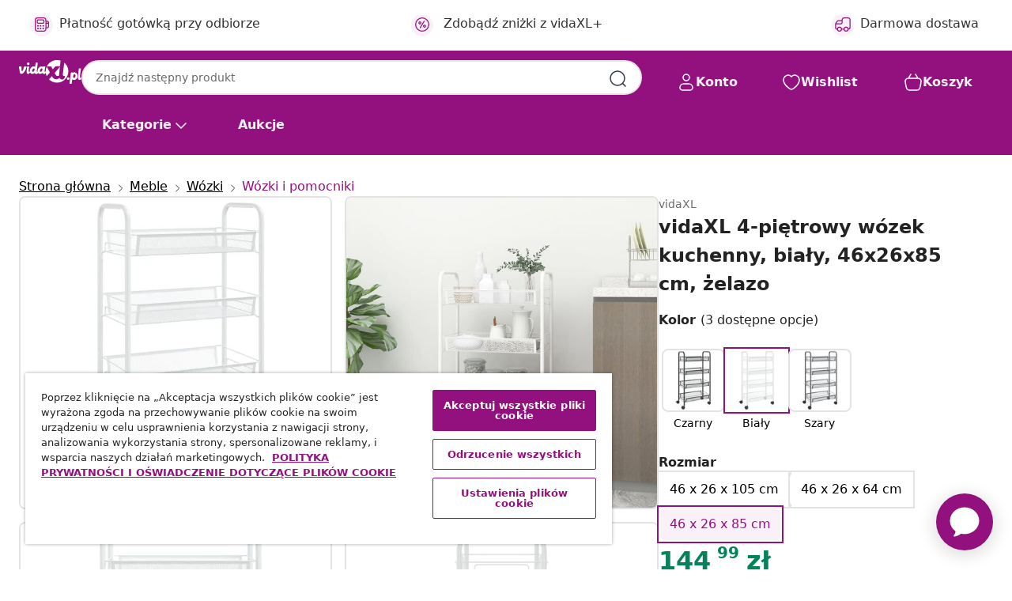

--- FILE ---
content_type: text/html; charset=utf-8
request_url: https://vidaxl-prod.ada.support/api/auth/pusher/chatter/multi/
body_size: 387
content:
{"private-encrypted-ce48e98a-ea9a-40c0-aa4e-2cb2598cc947": {"status": 200, "data": {"auth": "e9b08aea0c687233eb90:cc9b04ec701f5b1a557a05a22805e51805174b42d1094b9e05a5774c71d42133", "shared_secret": "bsUeTA+BPNb/iwt2Ia2886Oa3GTGO+E6sRJIf/YdiQw=", "channel_data": "{\"user_id\": \"692346ada6bda5ace1239ebc\"}"}}, "presence-chatter-ce48e98a-ea9a-40c0-aa4e-2cb2598cc947": {"status": 200, "data": {"auth": "e9b08aea0c687233eb90:8d26da33a7d8cb32e359cecf49740c27dcf79242fcc37451bd952f0329a60fcc", "channel_data": "{\"user_id\": \"692346ada6bda5ace1239ebc\"}"}}}

--- FILE ---
content_type: text/javascript; charset=utf-8
request_url: https://e.cquotient.com/recs/bfns-vidaxl-pl/PDP-Slot-One-B?callback=CQuotient._callback3&_=1763919527686&_device=mac&userId=&cookieId=abZ16HgK3taPBFS4t7RZwAiJWs&emailId=&anchors=id%3A%3AM3006863%7C%7Csku%3A%3A8720286562802%7C%7Ctype%3A%3A%7C%7Calt_id%3A%3A&slotId=pdp-recommendations-slot-3&slotConfigId=PDP-Slot-Three-C&slotConfigTemplate=slots%2Frecommendation%2FeinsteinBorderedCarousel.isml&ccver=1.03&realm=BFNS&siteId=vidaxl-pl&instanceType=prd&v=v3.1.3&json=%7B%22userId%22%3A%22%22%2C%22cookieId%22%3A%22abZ16HgK3taPBFS4t7RZwAiJWs%22%2C%22emailId%22%3A%22%22%2C%22anchors%22%3A%5B%7B%22id%22%3A%22M3006863%22%2C%22sku%22%3A%228720286562802%22%2C%22type%22%3A%22%22%2C%22alt_id%22%3A%22%22%7D%5D%2C%22slotId%22%3A%22pdp-recommendations-slot-3%22%2C%22slotConfigId%22%3A%22PDP-Slot-Three-C%22%2C%22slotConfigTemplate%22%3A%22slots%2Frecommendation%2FeinsteinBorderedCarousel.isml%22%2C%22ccver%22%3A%221.03%22%2C%22realm%22%3A%22BFNS%22%2C%22siteId%22%3A%22vidaxl-pl%22%2C%22instanceType%22%3A%22prd%22%2C%22v%22%3A%22v3.1.3%22%7D
body_size: 78
content:
/**/ typeof CQuotient._callback3 === 'function' && CQuotient._callback3({"PDP-Slot-One-B":{"displayMessage":"PDP-Slot-One-B","recs":[],"recoUUID":"8035bfd6-bd81-49b7-824c-34d7536aab2b"}});

--- FILE ---
content_type: text/plain
request_url: https://api.swogo.net/vidaxlPl/JTdCJTIyY2xpZW50JTIyJTNBJTIydmlkYXhsUGwlMjIlMkMlMjJza3VzJTIyJTNBJTVCJTIyMzM2MzI2JTIyJTVEJTJDJTIydHlwZSUyMiUzQSUyMmJ1bmRsZXMlMjIlMkMlMjJtYXRjaGluZyUyMiUzQSUyMmRlZmF1bHQlMjIlMkMlMjJhc3Npc3RhbnQlMjIlM0ElMjJwZHAlMjIlMkMlMjJidW5kbGVzTG9jYXRpb24lMjIlM0ElMjJwZHAlMjIlMkMlMjJmaWx0ZXJzJTIyJTNBJTdCJTdEJTJDJTIydGVtcGxhdGUlMjIlM0ElMjJsaXN0JTIyJTdE
body_size: -43
content:
JTdCJTIyZXJyb3IlMjIlM0ElMjJob3N0cyUyMGlzJTIwbm90JTIwaXRlcmFibGUlMjIlN0Q=

--- FILE ---
content_type: text/javascript
request_url: https://static.ada.support/chat-assets/chat.language-pl.cb521ccd765203f484dc.chunk.js
body_size: 5934
content:
(self.webpackChunkchat=self.webpackChunkchat||[]).push([[8010],{55574:function(a,i,e){"use strict";e.r(i),e.d(i,{locale:function(){return o}}),e(63225);const o={addOns:{calendar:{sameDay:"[Dziś o] LT",nextDay:"[Jutro o] LT",nextWeek:"L h:mm A",lastDay:"[Wczoraj o] LT",lastWeek:"L h:mm A",sameElse:"L h:mm A"}},translations:{ada:"Ada",default_title:"Czat",EXTERNAL_LINK:null,main_title:"Czat z: <%= client_name %>",PRIVACY_POLICY:"Prywatność",SETTINGS:"Ustawienia",MORE_OPTIONS:"Więcej opcji",alt_text_close_info:"Zamknij informacje",alt_text_link_from_client_name:"Link od: <%= client_name %>",CLOSE:"Zamknij",CONFIRM:"Potwierdź",YOU_SELECTED:"Twój wybór:\n<%= selected %>",YES:"Tak",NO:"Nie",SUBMIT:"Wyślij",FEEDBACK_SUBMITTED:"Wysłano opinię",CANCEL:"Anuluj",RETURN_TO_CHAT:"Wróć do czatu",SEND:"Wyślij",YOU_RATED_CHAT_AS_:"Oceniasz, że czat jest <%= label %>",CSAT_TERRIBLE:"okropny",CSAT_BAD:"słaby",CSAT_OKAY:"w porządku",CSAT_GOOD:"dobry",CSAT_EXCELLENT:"świetny",ASK_ME_SOMETHING:"Wpisz wiadomość…",CLEAR_MESSAGE:"usuń wiadomość",SEND_MESSAGE:"Wyślij wiadomość",send_message_disabled:"Wyślij wiadomość (wyłączone)",MAX_CHARACTER_COUNT:"Maksymalna dozwolona liczba znaków to <%= maxCharCount %>",MESSAGE_FROM:"Wiadomość od: <%= name %>",UNKNOWN_MESSAGE_TYPE:"Nowa wiadomość",YOU:"Ty",close:"Zamknij",AVATAR:"Awatar <%= client_name %>",RATE_YOUR_CHAT:"Oceń swoją rozmowę na czacie",SEND_SECRET:"Wyślij sekret",MESSAGE_INPUT_PLACEHOLDER:"Wiadomość",START_NEW_CHAT:"Rozpocznij nową rozmowę na czacie",SUGGESTIONS:"Sugestie",POWERED_BY:"Obsługiwane przez",POWERED_BY_GEN:"Agent AI zasilany przez",MESSAGE_TOO_LONG:"Ojej, ta wiadomość jest za długa",ADA_WEBSITE_LABEL:"Strona firmy Ada",DONATED_BY:"Ofiarował(a)",LANGUAGE_CHANGED:"Zmieniono język",CHAT_SERVICE_RESTORED:"Czat znów działa",CHANGE_SETTINGS:"Zmień ustawienia",PLEASE_SIGN_IN:"Zaloguj się",THIS_CHAT_APP_REQUIRES_YOU_TO_AUTHENTICATE:"Ten program Chat App wymaga uwierzytelnienia",CONTINUE_TO_SIGN_IN:"Kontynuuj, by się zalogować",SATISFACTION_RATING:"Ocena zadowolenia",WHAT_WENT_WRONG:"Co poszło nie tak",WHAT_WENT_WELL:"Co Ci się spodobało",ADDITIONAL_FEEDBACK:"Dodatkowe informacje",SHOW_MORE:"Pokaż więcej",SHOW_LESS:"Pokaż mniej",DEFAULT_ERROR:"Przepraszamy, czat chwilowo nie działa. Robimy, co w naszej mocy, aby go naprawić. Prosimy o cierpliwość.",THIS_BOT_HAS_BEEN_DISABLED_:"Ten bot został wyłączony. Jeżeli jesteś właścicielem, możesz włączyć Web Chat w sekcji Platformy w Ustawieniach.",TRIAL_MODE:"Ten czat jest w trybie próbnym i dostęp do niego mają tylko członkowie zespołu.",UPLOAD_FILES:"Prześlij pliki",DROP_FILE:"Upuść tutaj, aby wysłać plik",ATTACH_FILE:"Załącz plik",UNSUPPORTED_FILE:"Ten typ plików nie jest obsługiwany. Wybierz plik z innym rozszerzeniem i spróbuj ponownie.",MAX_FILE_SIZE:"Twój plik nie może być większy niż <%= maxFileSizeInMB %> MB. Wybierz inny plik i spróbuj ponownie.",TECHNICAL_ISSUES:"Twój plik nie mógł zostać przesłany z powodu problemów technicznych. Spróbuj ponownie.",BROWSER_UNSUPPORTED:"Twoja przeglądarka nie obsługuje przesyłania plików. Spróbuj użyć innej przeglądarki.",RECIPIENT_UNSUPPORTED:"Przepraszamy, odbiorca nie obsługuje w tej chwili przesyłania plików.",MULTIPLE_FILES:"Można przesłać tylko jeden plik na raz. Spróbuj ponownie.",FAILED_TO_SEND:"Nie udało się wysłać. Dotknij, aby powtórzyć.",UPLOAD_FAILED:"Nie udało się przesłać",TEXT_TOO_LONG:"Przekroczono limit znaków",CHOOSE_AN_OPTION:"Wybierz opcję",SAVE:"zapisz",TERMS:"Warunki",LANGUAGE:"Język",PLAY_SOUND_FOR_INCOMING_MESSAGES:"Odtwarzaj dźwięk dla przychodzących wiadomości",SOMETHING_WENT_WRONG:"Ojej, coś poszło nie tak","TEST SETTINGS":"Ustawienia testowania","CHAT TRANSCRIPT":"Zapis rozmowy na czacie",EMAIL_PLACEHOLDER:"E-mail",EMAIL_SEND:"Wyślij",EMAIL_SENT:"Wysłano",DOWNLOAD:"Pobierz zapis rozmowy",EMAIL_INVALID:"Wpisz poprawny adres e-mail, np. uzytkownik@przyklad.com",NOTIFICATIONS:"Powiadomienia",TOGGLE_LOCAL_NOTIFICATIONS:"Włącz powiadomienia w przeglądarce",NOTIFICATIONS_ENABLE:"Wł.",NOTIFICATIONS_ENABLED:"Powiadomienia włączone",NOTIFICATIONS_DISABLED:"Powiadomienia wyłączone",BROWSER_SETTINGS:"To ustawienie można zmienić w ustawieniach przeglądarki",ENTER_TEXT:"Wpisz tekst",FEEDBACK_SUBMITTED_SUCCESS:"Pomyślnie wysłano opinię!",THANK_YOU_MESSAGE:"Doceniamy to, że poświęciłeś(-aś) czas na wysłanie swojej opinii.",RATING:"Ocena",RESOLUTION:"Rozwiązanie",COMMENTS:"Komentarze",SIGNED_IN:"Teraz jesteś zalogowany(-a)",LIVE_CHAT_DISCONNECTED:"Live czat się zakończył",CHATTER_IDLE_TIME_OUT:"Rozmowa musiała zostać zakończona z powodu zbyt długiego okresu bezczynności",SIGNED_OUT:"Teraz jesteś wylogowany(-a)",CHATTER_TIMED_OUT:" Sesja wygasła",CHATTER_ABOUT_TO_TIME_OUT_HEADER:"Jesteś tam jeszcze?",CHATTER_ABOUT_TO_TIME_OUT_BODY:"Odpowiedz, aby utrzymać połączenie z agentem",AGENT_FILE_REQUEST:"<%= agent_name %> prosi o plik",AGENT_FILE_REQUEST_CANCELLED:"<%= agent_name %> anulował(a) prośbę o plik",AGENT_FILE_TRANSFER_SUCCESS:"Pomyślnie wysłano plik",AGENT_FILE_TRANSFER_FAILURE:"Nie udało się wysłać",YOU_ENDED_CHAT:"Zakończyłeś(-aś) rozmowę na czacie",CHAT_TIMEOUT:"Czat zakończył się z powodu braku aktywności",CHATTER_SECRET_SENT:"Wysłano sekretną wiadomość",MESSAGES_ARE_LOADING:"Wczytywanie wiadomości...",COULD_NOT_LOAD_MESSAGES:"Nie można było wczytać wiadomości",CHAT_WIDGET:"Widżet czatu",BACK:"Wstecz",FORWARD:"Dalej",ENABLE_NOTIFICATIONS:"Włącz powiadomienia",CLOSE_IMAGE:"Zamknij obraz",OPEN_IMAGE:null,AGENT_CONNECTED:"Pracownik połączony",AGENT_ARRIVAL:"Teraz rozmawiasz z(e) <%= agent_name %>",AGENT_DEPART:"<%= agent_name %> opuścił(a) czat",AGENT_SNOOZED:"<%= agent_name %> is currently idle",LIVE_CHAT_END:"Rozmowa dobiegła końca",AGENT_FILE_REQUEST_SUCCESS:"Pomyślnie wysłano plik",AGENT_FILE_REQUEST_FAILURE:"Nie udało się wysłać",QUICK_REPLIES:"Szybkie odpowiedzi: <%= actions %>",ACCESS_KEY_HINTS:"Modyfikator+<%= key %>",CANCEL_BUTTON:"Anuluj",RETRY_BUTTON:"Ponów",STATUS_PENDING:"W toku",STATUS_SCHEDULED:"Zaplanowane",STATUS_RESCHEDULED:"Przełożone",STATUS_CANCELLED:"Anulowane",STATUS_BOOKING_FAILED:"Nie udało się zarezerwować",STATUS_CANCELLATION_FAILED:"Nie udało się anulować",STATUS_CANCELLATION_PENDING:"Anulowanie w toku",SEE_OPTIONS:"Zobacz Opcje",SHOW_OPTIONS:"Pokaż opcje",SIGN_IN:"Zaloguj się",SIGN_IN_NEW_WINDOW:"Zaloguj się, używając nowego okna",MESSAGE_DELIVERY_FAIL:"Nie udało się wysłać wiadomości. Stuknij, aby spróbować ponownie.",PLAY:"odtwórz film wideo",PAUSE:"zatrzymaj film wideo",VIDEO_FROM_CLIENT_NAME:"Film wideo od <%= client_name %>",LOADING_VIDEO:"Trwa ładowanie wideo",MARK_AS_HELPFUL:"Oznacz wiadomość jako pomocną",MARK_AS_UNHELPFUL:"Oznacz wiadomość jako niepomocną","WAS_THIS_HELPFUL?":"Czy to było pomocne?",TODAY:"Dzisiaj",YESTERDAY:"Wczoraj",CHAT_MESSAGES_LABEL:"Wiadomości na czacie",CLEAR_BOT_AND_LOAD_MESSAGE:"Wyczyść bota testowego i prześlij pierwszą wiadomość",OPEN_TEST_BOT_IN_NEW_WINDOW:"Otwórz bota testowego w nowym oknie",CONNECTING_AGENT:"Oczekiwanie na agenta",QUEUE_TIME:"Czas oczekiwania wynosi ok. <%= amount %> min.",QUEUE_POSITION_SINGULAR:"Przed Tobą jest <%= amount %> osoba.",QUEUE_POSITION_PLURAL:"Przed Tobą są/jest <%= amount %> osoby/osób.",QUEUE_GENERIC:"Jeden z naszych agentów dołączy do Ciebie tak szybko, jak jest to tylko możliwe.",CONNECTED_AGENT:"Połączono z agentem!",BOT_UNAVAILABLE:"Bot będzie ponownie dostępny po tym, jak zakończysz rozmowę.",DISMISS:"Odrzuć",DEFAULT_PARTIAL_OUTAGE_MESSAGE:"Wiadomości docierają dłużej niż zwykle. Proszę czekać…",DEFAULT_OUTAGE_MESSAGE:"Pojawiły się problemy techniczne związane z czatem. Pracujemy nad ich jak najszybszym usunięciem. Prosimy spróbować za kilka minut.",RETRY_CONNECTION:"Ponów połączenie",SECRET_MESSAGE_INFO:"Wyślij tajną wiadomość, która nie zostanie zapisana w transkrypcji czatu",SECRET_MESSAGE_PLACEHOLDER:"np. karta kredytowa, hasło, SSN itp.",CHANGE_LANGUAGE:"Zmień język",NOTIFICATIONS_TOOLTIP_TEXT:"Ten wybór można zmienić w ustawieniach przeglądarki",MUTE_SOUND:"Dźwięk wyłączenia",UNMUTE_SOUND:"Dźwięk włączenia",EMAIL_TRANSCRIPT:"Prześlij transkrypcję e-mailem",TRANSCRIPT_SENT:"Transkrypcja wysłana",EMAIL_LABEL:"E-mail",INCLUDE_ALL_HIDDEN_ANSWERS_IN_TESTING:"Uwzględnij w testowaniu wszystkie schowane odpowiedzi",DONE:"Gotowe",NETWORK_OFFLINE:"Wygląda na to, że nie masz połączenia z siecią. Sprawdź połączenie i spróbuj ponownie.",NETWORK_ONLINE:"Przywrócono połączenie z siecią!",SWITCH_BOT:"Przełącz na <%= client_name %>",ACTIVE_BOT:"Rozmowa w toku z(e) <%= client_name %>",UNAVAILABLE_BOT:"<%= client_name %> jest bezczynny(-a)",END_CHAT_ACTION_LABEL:"Zakończ czat",MINIMIZE_CHAT_ACTION_LABEL:"Minimalizuj czat",END_CHAT_DIALOG_MESSAGE:"Minimalizuj czat",MESSAGE_IN_LIVE_CHAT_QUEUE:"Na pewno chcesz zakończyć czat? Zostaniesz usunięty z kolejki.",MESSAGE_IN_LIVE_CHAT:"Na pewno chcesz zakończyć czat z agentem?",AGENT_ARRIVE:"<%= agent_name %> dołączył(a) do czatu",AGENT_LEAVE:"<%= agent_name %> opuścił(a) czat",NEW_AGENT_MESSAGE:"Nowa wiadomość od <%= agent_name %>",CHATTER_WEBSOCKET_DISCONNECT:"Chatter ma problemy z siecią, wiadomości mogą być odbierane z opóźnieniem","THANKS!":"Dzięki!",SKIP_AND_CLOSE:"Pomiń i zamknij",ADD_ADDITIONAL_FEEDBACK:"Załącz dodatkowe informacje",SURVEY_EXPIRED:"Upłynął termin ankiety","PAGE_DOESNT_EXIST.":"Ta strona już nie istnieje.","THANKS_FOR_FEEDBACK.":"Dziękujemy za podzielenie się opinią.",WAITING_FOR_AN_AGENT:"Oczekiwanie na agenta",RETRY_DIALOG_LABEL:"Zakończono połączenie z konsultantem",RETRY_OPTION_LABEL:"Spróbuj ponownie",RETRY_DIALOG_MESSAGE:"Czy chcesz spróbować ponownie?",END_LIVE_CHAT_WITH_NETWORK_DISRUPTION_MESSAGE:"Nie mogliśmy zakończyć Twojego czatu, ponieważ jesteś offline. Spróbuj ponownie, gdy znów się połączysz.",SKIP_CAPTURE:"Pomiń",PHONE_VALIDATION_MESSAGE:"Prosimy wpisać prawidłowy numer telefonu",DIGITS_VALIDATION_MESSAGE:"Prosimy spróbować ponownie, używając wyłącznie cyfr",EMAIL_VALIDATION_MESSAGE:"Prosimy wpisać prawidłowy adres e-mail",SOUND_ENABLED:"Dźwięk włączony",SOUND_DISABLED:"Dźwięk wyłączony",TURN_ON_DEVICE_NOTIFICATIONS:"Włącz powiadomienia na urządzeniu",TURN_OFF_DEVICE_NOTIFICATIONS:"Wyłącz powiadomienia na urządzeniu",DEVICE_NOTIFICATIONS_ENABLED:"Powiadomienia na urządzeniu włączone",DEVICE_NOTIFICATIONS_DISABLED:"Powiadomienia na urządzeniu wyłączone",GET_NOTIFIED_BY_SMS:"Otrzymuj powiadomienia SMS",TURN_ON_SMS_NOTIFICATIONS:"Włącz powiadomienia SMS",TURN_OFF_SMS_NOTIFICATIONS:"Wyłącz powiadomienia SMS",SMS_NOTIFICATIONS_ENABLED:"Powiadomienia SMS włączone",SMS_NOTIFICATIONS_DISABLED:"Powiadomienia SMS wyłączone",NO_THANKS:"Nie, dziękuję",PHONE_NUMBER:"Numer telefonu",NOTIFICATION_PROMPT_BLURB_WEB:"Otrzymuj powiadomienia, gdy ktoś odpowie w tym czacie, nawet po wyjściu ze strony",NOTIFICATION_PROMPT_BLURB_APP:"Otrzymuj powiadomienia, gdy ktoś odpowie na tym czacie, nawet po zamknięciu aplikacji",TURN_ON_NOTIFICATIONS_DEVICE_SETTINGS:"Włącz powiadomienia w ustawieniach urządzenia",TURN_ON_NOTIFICATIONS_BROWSER_SETTINGS:"Włącz powiadomienia w ustawieniach przeglądarki",CHATTER_TIME_OUT_IMMINENT_BODY:"Jeśli nie odezwiesz się w ciągu następnej minuty, Twój czat zostanie rozłączony.",CONNECTING:"Łączenie...",TRYING_TO_CONNECT_YOU_WITH_AN_AGENT:"Próba połączenia z agentem",STILL_TRYING_AGENT_CONNECTION:"Wciąż próbujemy połączyć Cię z agentem...",AGENT_CONNECTION_IS_TAKING_LONGER_THAN_USUAL:"Łączenie trwa dłużej niż zwykle, proponujemy sprawdzić ustawienia sieci.",UNABLE_TO_CONNECT:"Nie udało się nawiązać połączenia",AGENT_CONNECTION_FAILED:"Połączenie nie powiodło się. Sprawdź połączenie z internetem i spróbuj ponownie.",CANCEL_AND_TRY_AGAIN_LATER:"Anuluj i spróbuj ponownie później",CANCELLING:"Anulowanie...",LOADING_THINKING:"",LOADING_ANALYZING:"",LOADING_GENERATING_RESPONSE:"",QUEUE_CAP_EXCEEDED:"Nasza drużyna obecnie pomaga innym klientom i nie możemy dodać Twojego czatu do kolejki w tym momencie. Proszę spróbuj ponownie za chwilę.",CES_VERY_DIFFICULT:"Bardzo trudne",CES_DIFFICULT:"Trudne",CES_SOMEWHAT_DIFFICULT:"Nieco trudne",CES_OKAY:"W porządku",CES_SOMEWHAT_EASY:"Nieco łatwe",CES_EASY:"Łatwe",CES_VERY_EASY:"Bardzo łatwe",NPS_NOT_AT_ALL_LIKELY:"Wcale nieprawdopodobne",NPS_VERY_UNLIKELY:"Bardzo nieprawdopodobne",NPS_UNLIKELY:"Nieprawdopodobne",NPS_SOMEWHAT_UNLIKELY:"Nieco nieprawdopodobne",NPS_NEUTRAL:"Neutralne",NPS_SOMEWHAT_LIKELY:"Nieco prawdopodobne",NPS_LIKELY:"Prawdopodobne",NPS_VERY_LIKELY:"Bardzo prawdopodobne",NPS_EXTREMELY_LIKELY:"Niezwykle prawdopodobne",NPS_DEFINITELY_WOULD_RECOMMEND:"Zdecydowanie polecałbym"},locale:"pl"}},63225:function(a,i,e){a.exports=function(a){"use strict";function i(a){return a%10<5&&a%10>1&&~~(a/10)%10!=1}function e(a,e,o){var _=a+" ";switch(o){case"m":return e?"minuta":"minutę";case"mm":return _+(i(a)?"minuty":"minut");case"h":return e?"godzina":"godzinę";case"hh":return _+(i(a)?"godziny":"godzin");case"MM":return _+(i(a)?"miesiące":"miesięcy");case"yy":return _+(i(a)?"lata":"lat")}}a=a&&a.hasOwnProperty("default")?a.default:a;var o="stycznia_lutego_marca_kwietnia_maja_czerwca_lipca_sierpnia_września_października_listopada_grudnia".split("_"),_="styczeń_luty_marzec_kwiecień_maj_czerwiec_lipiec_sierpień_wrzesień_październik_listopad_grudzień".split("_"),E=/D MMMM/,n=function(a,i){return E.test(i)?o[a.month()]:_[a.month()]};n.s=_,n.f=o;var T={name:"pl",weekdays:"niedziela_poniedziałek_wtorek_środa_czwartek_piątek_sobota".split("_"),weekdaysShort:"ndz_pon_wt_śr_czw_pt_sob".split("_"),weekdaysMin:"Nd_Pn_Wt_Śr_Cz_Pt_So".split("_"),months:n,monthsShort:"sty_lut_mar_kwi_maj_cze_lip_sie_wrz_paź_lis_gru".split("_"),ordinal:function(a){return a+"."},weekStart:1,relativeTime:{future:"za %s",past:"%s temu",s:"kilka sekund",m:e,mm:e,h:e,hh:e,d:"1 dzień",dd:"%d dni",M:"miesiąc",MM:e,y:"rok",yy:e},formats:{LT:"HH:mm",LTS:"HH:mm:ss",L:"DD.MM.YYYY",LL:"D MMMM YYYY",LLL:"D MMMM YYYY HH:mm",LLLL:"dddd, D MMMM YYYY HH:mm"}};return a.locale(T,null,!0),T}(e(74353))}}]);

--- FILE ---
content_type: text/javascript; charset=utf-8
request_url: https://e.cquotient.com/recs/bfns-vidaxl-pl/PDP-Slot-Three-B?callback=CQuotient._callback1&_=1763919527683&_device=mac&userId=&cookieId=abZ16HgK3taPBFS4t7RZwAiJWs&emailId=&anchors=id%3A%3AM3006863%7C%7Csku%3A%3A8720286562802%7C%7Ctype%3A%3A%7C%7Calt_id%3A%3A&slotId=pdp-recommendations-slot-1&slotConfigId=PDP-Slot-One-C&slotConfigTemplate=slots%2Frecommendation%2FeinsteinBackgroundCarousel.isml&ccver=1.03&realm=BFNS&siteId=vidaxl-pl&instanceType=prd&v=v3.1.3&json=%7B%22userId%22%3A%22%22%2C%22cookieId%22%3A%22abZ16HgK3taPBFS4t7RZwAiJWs%22%2C%22emailId%22%3A%22%22%2C%22anchors%22%3A%5B%7B%22id%22%3A%22M3006863%22%2C%22sku%22%3A%228720286562802%22%2C%22type%22%3A%22%22%2C%22alt_id%22%3A%22%22%7D%5D%2C%22slotId%22%3A%22pdp-recommendations-slot-1%22%2C%22slotConfigId%22%3A%22PDP-Slot-One-C%22%2C%22slotConfigTemplate%22%3A%22slots%2Frecommendation%2FeinsteinBackgroundCarousel.isml%22%2C%22ccver%22%3A%221.03%22%2C%22realm%22%3A%22BFNS%22%2C%22siteId%22%3A%22vidaxl-pl%22%2C%22instanceType%22%3A%22prd%22%2C%22v%22%3A%22v3.1.3%22%7D
body_size: 1696
content:
/**/ typeof CQuotient._callback1 === 'function' && CQuotient._callback1({"PDP-Slot-Three-B":{"displayMessage":"PDP-Slot-Three-B","recs":[{"id":"8721012137110","product_name":"vidaXL Metalowa choinka świąteczna, do dekoracji, czarna, 140 cm","image_url":"https://www.vidaxl.pl/dw/image/v2/BFNS_PRD/on/demandware.static/-/Sites-vidaxl-catalog-master-sku/default/dwd51053a2/hi-res/536/696/596/5930/359600/image_2_359600.jpg","product_url":"https://www.vidaxl.pl/e/vidaxl-metalowa-choinka-swiateczna-do-dekoracji-czarna-140-cm/M3031930.html"},{"id":"8719883824956","product_name":"vidaXL Parawan na wannę, 120 x 140 cm, szkło hartowane, przezroczyste","image_url":"https://www.vidaxl.pl/dw/image/v2/BFNS_PRD/on/demandware.static/-/Sites-vidaxl-catalog-master-sku/default/dw7fcd3d0b/hi-res/632/133/504635/2206/1779/146224/image_2_146224.jpg","product_url":"https://www.vidaxl.pl/e/vidaxl-parawan-na-wanne-120-x-140-cm-szklo-hartowane-przezroczyste/M3002231.html"},{"id":"8718475948278","product_name":"vidaXL Krzesła stołowe, 2 szt., kremowa szarość, tkanina","image_url":"https://www.vidaxl.pl/dw/image/v2/BFNS_PRD/on/demandware.static/-/Sites-vidaxl-catalog-master-sku/default/dw1880fbb7/hi-res/436/443/5886/242402/image_1_242402.jpg","product_url":"https://www.vidaxl.pl/e/vidaxl-krzesla-stolowe-2-szt.-kremowa-szarosc-tkanina/M292095.html"},{"id":"8721102812514","product_name":"vidaXL Podstawa fotela do łodzi, regulowana, 28-45,5 cm, stalowa","image_url":"https://www.vidaxl.pl/dw/image/v2/BFNS_PRD/on/demandware.static/-/Sites-vidaxl-catalog-master-sku/default/dw31298302/hi-res/888/5613/3391/1132/4012135/image_1_4012135.jpg","product_url":"https://www.vidaxl.pl/e/vidaxl-podstawa-fotela-do-lodzi-regulowana-28-455-cm-stalowa/M3038825.html"},{"id":"8721012310919","product_name":"vidaXL Folie okienne, 5 szt., matowe, wzór w tęcze 3D, PVC","image_url":"https://www.vidaxl.pl/dw/image/v2/BFNS_PRD/on/demandware.static/-/Sites-vidaxl-catalog-master-sku/default/dw51315cfb/hi-res/536/696/603/5989/155851/image_2_155851.jpg","product_url":"https://www.vidaxl.pl/e/vidaxl-folie-okienne-5-szt.-matowe-wzor-w-tecze-3d-pvc/M3033046.html"},{"id":"8720286047903","product_name":"vidaXL Składany parawan nawannowy, 2 panele, ESG, 95 x 140 cm, czarny","image_url":"https://www.vidaxl.pl/dw/image/v2/BFNS_PRD/on/demandware.static/-/Sites-vidaxl-catalog-master-sku/default/dw4925250e/hi-res/632/133/504635/2206/1779/147193/image_2_147193.jpg","product_url":"https://www.vidaxl.pl/e/vidaxl-skladany-parawan-nawannowy-2-panele-esg-95-x-140-cm-czarny/M3003717.html"},{"id":"8720286138090","product_name":"vidaXL Zegar ścienny, wielokolorowy, 60 cm, MDF","image_url":"https://www.vidaxl.pl/dw/image/v2/BFNS_PRD/on/demandware.static/-/Sites-vidaxl-catalog-master-sku/default/dwc95a9dc7/hi-res/536/696/3890/3840/325185/image_2_325185.jpg","product_url":"https://www.vidaxl.pl/e/vidaxl-zegar-scienny-wielokolorowy-60-cm-mdf/M3004703.html"},{"id":"8720845682408","product_name":"vidaXL Renifery z ruchomymi głowami i zimnym białym LED, 3 szt.","image_url":"https://www.vidaxl.pl/dw/image/v2/BFNS_PRD/on/demandware.static/-/Sites-vidaxl-catalog-master-sku/default/dw0ba4d028/hi-res/536/696/596/5990/343305/image_2_343305.jpg","product_url":"https://www.vidaxl.pl/e/vidaxl-renifery-z-ruchomymi-glowami-i-zimnym-bialym-led-3-szt./M3028178.html"},{"id":"8720845942441","product_name":"vidaXL Kojec zewnętrzny dla psa, 6x14x2 m, stal galwanizowana","image_url":"https://www.vidaxl.pl/dw/image/v2/BFNS_PRD/on/demandware.static/-/Sites-vidaxl-catalog-master-sku/default/dwaf7ad781/hi-res/1/2/5/7274/153674/image_2_153674.jpg","product_url":"https://www.vidaxl.pl/e/vidaxl-kojec-zewnetrzny-dla-psa-6x14x2-m-stal-galwanizowana/M3030424.html"},{"id":"8719883726526","product_name":"vidaXL Klatka dla drobiu, 1,5x6x1,5 m, impregnowane drewno sosnowe","image_url":"https://www.vidaxl.pl/dw/image/v2/BFNS_PRD/on/demandware.static/-/Sites-vidaxl-catalog-master-sku/default/dw1087ca35/hi-res/1/2/5013/5017/278403/image_1_278403.jpg","product_url":"https://www.vidaxl.pl/e/vidaxl-klatka-dla-drobiu-15x6x15-m-impregnowane-drewno-sosnowe/M298311.html"},{"id":"8720845951245","product_name":"vidaXL Platformy transportowe 2 szt. prostokątne, 60x40x11,5 cm 250 kg","image_url":"https://www.vidaxl.pl/dw/image/v2/BFNS_PRD/on/demandware.static/-/Sites-vidaxl-catalog-master-sku/default/dwf0571ce7/hi-res/111/6987/503011/154889/image_2_154889.jpg","product_url":"https://www.vidaxl.pl/e/vidaxl-platformy-transportowe-2-szt.-prostokatne-60x40x115-cm-250-kg/M3029944.html"},{"id":"8719883671598","product_name":"vidaXL Stolik kawowy, 100 x 50 x 46 cm, lite drewno akacjowe","image_url":"https://www.vidaxl.pl/dw/image/v2/BFNS_PRD/on/demandware.static/-/Sites-vidaxl-catalog-master-sku/default/dw71b6f7b1/hi-res/436/6356/282871/image_1_282871.jpg","product_url":"https://www.vidaxl.pl/e/vidaxl-stolik-kawowy-100-x-50-x-46-cm-lite-drewno-akacjowe/M3044298.html"},{"id":"8720287178712","product_name":"vidaXL Taśma antypoślizgowa, czarna, 0,1x10 m, PVC","image_url":"https://www.vidaxl.pl/dw/image/v2/BFNS_PRD/on/demandware.static/-/Sites-vidaxl-catalog-master-sku/default/dwad338fff/hi-res/632/503739/2212/153123/image_1_153123.jpg","product_url":"https://www.vidaxl.pl/e/vidaxl-tasma-antyposlizgowa-czarna-01x10-m-pvc/M3015881.html"},{"id":"8720286114537","product_name":"vidaXL Parawan 4-panelowy, 161x2x170 cm, lite drewno akacjowe","image_url":"https://www.vidaxl.pl/dw/image/v2/BFNS_PRD/on/demandware.static/-/Sites-vidaxl-catalog-master-sku/default/dw9c76b9c8/hi-res/436/4163/311878/image_1_311878.jpg","product_url":"https://www.vidaxl.pl/e/vidaxl-parawan-4-panelowy-161x2x170-cm-lite-drewno-akacjowe/M3007478.html"},{"id":"8720286162835","product_name":"vidaXL Rama łóżka, czarna, metalowa, 200 x 200 cm","image_url":"https://www.vidaxl.pl/dw/image/v2/BFNS_PRD/on/demandware.static/-/Sites-vidaxl-catalog-master-sku/default/dw23094ed1/hi-res/436/6433/505764/324813/image_1_324813.jpg","product_url":"https://www.vidaxl.pl/e/vidaxl-rama-lozka-czarna-metalowa-200-x-200-cm/M3004449.html"}],"recoUUID":"b68e6329-1ce7-4ee4-811a-b7a6589b8a96"}});

--- FILE ---
content_type: text/javascript; charset=utf-8
request_url: https://p.cquotient.com/pebble?tla=bfns-vidaxl-pl&activityType=viewProduct&callback=CQuotient._act_callback0&cookieId=abZ16HgK3taPBFS4t7RZwAiJWs&userId=&emailId=&product=id%3A%3AM3006863%7C%7Csku%3A%3A8720286562802%7C%7Ctype%3A%3A%7C%7Calt_id%3A%3A&realm=BFNS&siteId=vidaxl-pl&instanceType=prd&locale=pl_PL&referrer=&currentLocation=https%3A%2F%2Fwww.vidaxl.pl%2Fe%2Fvidaxl-4-pietrowy-wozek-kuchenny-bialy-46x26x85-cm-zelazo%2F8720286562802.html&ls=true&_=1763919527666&v=v3.1.3&fbPixelId=406067599997363&json=%7B%22cookieId%22%3A%22abZ16HgK3taPBFS4t7RZwAiJWs%22%2C%22userId%22%3A%22%22%2C%22emailId%22%3A%22%22%2C%22product%22%3A%7B%22id%22%3A%22M3006863%22%2C%22sku%22%3A%228720286562802%22%2C%22type%22%3A%22%22%2C%22alt_id%22%3A%22%22%7D%2C%22realm%22%3A%22BFNS%22%2C%22siteId%22%3A%22vidaxl-pl%22%2C%22instanceType%22%3A%22prd%22%2C%22locale%22%3A%22pl_PL%22%2C%22referrer%22%3A%22%22%2C%22currentLocation%22%3A%22https%3A%2F%2Fwww.vidaxl.pl%2Fe%2Fvidaxl-4-pietrowy-wozek-kuchenny-bialy-46x26x85-cm-zelazo%2F8720286562802.html%22%2C%22ls%22%3Atrue%2C%22_%22%3A1763919527666%2C%22v%22%3A%22v3.1.3%22%2C%22fbPixelId%22%3A%22406067599997363%22%7D
body_size: 407
content:
/**/ typeof CQuotient._act_callback0 === 'function' && CQuotient._act_callback0([{"k":"__cq_uuid","v":"abZ16HgK3taPBFS4t7RZwAiJWs","m":34128000},{"k":"__cq_bc","v":"%7B%22bfns-vidaxl-pl%22%3A%5B%7B%22id%22%3A%22M3006863%22%2C%22sku%22%3A%228720286562802%22%7D%5D%7D","m":2592000},{"k":"__cq_seg","v":"0~0.00!1~0.00!2~0.00!3~0.00!4~0.00!5~0.00!6~0.00!7~0.00!8~0.00!9~0.00","m":2592000}]);